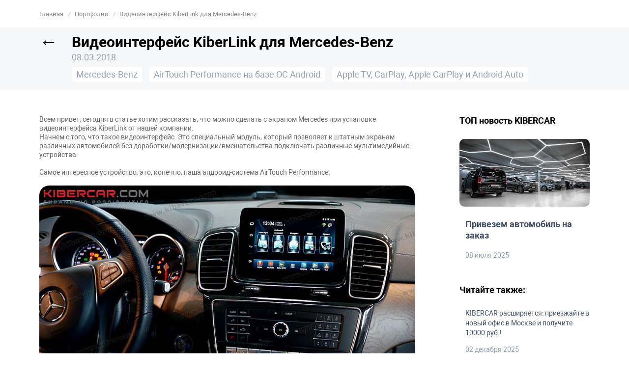

--- FILE ---
content_type: text/html; charset=UTF-8
request_url: https://www.kibercar.com/portfolio/videointerfeys-kiberlink-dlya-mercedes/
body_size: 17845
content:
<!DOCTYPE html>
<html lang="ru-RU">

<head>
    <title>Видеоинтерфейс KiberLink для Mercedes-Benz — вывод навигации</title>

    <meta name="google-site-verification" content="iVjbJ6fAnB8q1B9wwWH9o6JfnRqGQ8h7DRbe1YoXvUM" />
    <meta name="yandex-verification" content="74e8aa2136352849" />

    <meta charset="UTF-8">
    <meta http-equiv="X-UA-Compatible" content="IE=edge">
    <meta name="viewport" content="width=device-width, initial-scale=1.0">
    <meta name="description" content="Mercedes‑Benz: видеоинтерфейс KiberLink — подключение AirTouch Performance, Apple TV, камер и источников HDMI/LVDS к штатному экрану. Больше функций без замены ГУ." />
<script type="text/javascript" data-skip-moving="true">(function(w, d) {var v = w.frameCacheVars = {'CACHE_MODE':'HTMLCACHE','storageBlocks':[],'dynamicBlocks':{'cxqUFT':'d41d8cd98f00','co3YRH':'0b9c17f2bfa0','yiIUUN':'ed1203ded13d','JAeBhx':'d41d8cd98f00','footer_kbc_cookie_wrap':'d41d8cd98f00','footer_whatsapp':'d41d8cd98f00','footer_scripts':'d41d8cd98f00'},'AUTO_UPDATE':true,'AUTO_UPDATE_TTL':'120','version':'2'};var inv = false;if (v.AUTO_UPDATE === false){if (v.AUTO_UPDATE_TTL && v.AUTO_UPDATE_TTL > 0){var lm = Date.parse(d.lastModified);if (!isNaN(lm)){var td = new Date().getTime();if ((lm + v.AUTO_UPDATE_TTL * 1000) >= td){w.frameRequestStart = false;w.preventAutoUpdate = true;return;}inv = true;}}else{w.frameRequestStart = false;w.preventAutoUpdate = true;return;}}var r = w.XMLHttpRequest ? new XMLHttpRequest() : (w.ActiveXObject ? new w.ActiveXObject("Microsoft.XMLHTTP") : null);if (!r) { return; }w.frameRequestStart = true;var m = v.CACHE_MODE; var l = w.location; var x = new Date().getTime();var q = "?bxrand=" + x + (l.search.length > 0 ? "&" + l.search.substring(1) : "");var u = l.protocol + "//" + l.host + l.pathname + q;r.open("GET", u, true);r.setRequestHeader("BX-ACTION-TYPE", "get_dynamic");r.setRequestHeader("X-Bitrix-Composite", "get_dynamic");r.setRequestHeader("BX-CACHE-MODE", m);r.setRequestHeader("BX-CACHE-BLOCKS", v.dynamicBlocks ? JSON.stringify(v.dynamicBlocks) : "");if (inv){r.setRequestHeader("BX-INVALIDATE-CACHE", "Y");}try { r.setRequestHeader("BX-REF", d.referrer || "");} catch(e) {}if (m === "APPCACHE"){r.setRequestHeader("BX-APPCACHE-PARAMS", JSON.stringify(v.PARAMS));r.setRequestHeader("BX-APPCACHE-URL", v.PAGE_URL ? v.PAGE_URL : "");}r.onreadystatechange = function() {if (r.readyState != 4) { return; }var a = r.getResponseHeader("BX-RAND");var b = w.BX && w.BX.frameCache ? w.BX.frameCache : false;if (a != x || !((r.status >= 200 && r.status < 300) || r.status === 304 || r.status === 1223 || r.status === 0)){var f = {error:true, reason:a!=x?"bad_rand":"bad_status", url:u, xhr:r, status:r.status};if (w.BX && w.BX.ready && b){BX.ready(function() {setTimeout(function(){BX.onCustomEvent("onFrameDataRequestFail", [f]);}, 0);});}w.frameRequestFail = f;return;}if (b){b.onFrameDataReceived(r.responseText);if (!w.frameUpdateInvoked){b.update(false);}w.frameUpdateInvoked = true;}else{w.frameDataString = r.responseText;}};r.send();var p = w.performance;if (p && p.addEventListener && p.getEntries && p.setResourceTimingBufferSize){var e = 'resourcetimingbufferfull';var h = function() {if (w.BX && w.BX.frameCache && w.BX.frameCache.frameDataInserted){p.removeEventListener(e, h);}else {p.setResourceTimingBufferSize(p.getEntries().length + 50);}};p.addEventListener(e, h);}})(window, document);</script>
<script type="text/javascript" data-skip-moving="true">(function(w, d, n) {var cl = "bx-core";var ht = d.documentElement;var htc = ht ? ht.className : undefined;if (htc === undefined || htc.indexOf(cl) !== -1){return;}var ua = n.userAgent;if (/(iPad;)|(iPhone;)/i.test(ua)){cl += " bx-ios";}else if (/Windows/i.test(ua)){cl += ' bx-win';}else if (/Macintosh/i.test(ua)){cl += " bx-mac";}else if (/Linux/i.test(ua) && !/Android/i.test(ua)){cl += " bx-linux";}else if (/Android/i.test(ua)){cl += " bx-android";}cl += (/(ipad|iphone|android|mobile|touch)/i.test(ua) ? " bx-touch" : " bx-no-touch");cl += w.devicePixelRatio && w.devicePixelRatio >= 2? " bx-retina": " bx-no-retina";var ieVersion = -1;if (/AppleWebKit/.test(ua)){cl += " bx-chrome";}else if (/Opera/.test(ua)){cl += " bx-opera";}else if (/Firefox/.test(ua)){cl += " bx-firefox";}ht.className = htc ? htc + " " + cl : cl;})(window, document, navigator);</script>


<link href="/bitrix/cache/css/s1/kibercar/page_3d876eb6572d1bc8c66ef6da755df024/page_3d876eb6572d1bc8c66ef6da755df024_v1.css?17667395903524" type="text/css"  rel="stylesheet" />
<link href="/bitrix/cache/css/s1/kibercar/default_544d68f37148f10ebf9d684ccb9b7248/default_544d68f37148f10ebf9d684ccb9b7248_v1.css?17667383973149" type="text/css"  rel="stylesheet" />
<link href="/bitrix/cache/css/s1/kibercar/template_dce82195eb119fc42b6386210bb6e91b/template_dce82195eb119fc42b6386210bb6e91b_v1.css?1766738397550080" type="text/css"  data-template-style="true" rel="stylesheet" />







<link href="https://www.kibercar.com/portfolio/videointerfeys-kiberlink-dlya-mercedes/" rel="canonical" />



<meta name="og:description" content="Mercedes‑Benz: видеоинтерфейс KiberLink — подключение AirTouch Performance, Apple TV, камер и источников HDMI/LVDS к штатному экрану. Больше функций без замены ГУ." />
<meta property="og:image" content="https://www.kibercar.com/upload/iblock/47f/47f67b5783aae3d660b861a970fdef29.jpg">    <meta name="og:title" content="Видеоинтерфейс KiberLink для Mercedes-Benz — вывод навигации | KIBERCAR">
    <link rel="shortcut icon" href="/favicon.ico" type="image/x-icon">
</head>

<body>

    
            <script data-skip-moving=true>
            (function(w, d, s, h, id) {
                w.roistatProjectId = id;
                w.roistatHost = h;
                var p = d.location.protocol == "https:" ? "https://" : "http://";
                var u = /^.*roistat_visit=[^;]+(.*)?$/.test(d.cookie) ? "/dist/module.js" : "/api/site/1.0/" + id + "/init?referrer=" + encodeURIComponent(d.location.href);
                var js = d.createElement(s);
                js.charset = "UTF-8";
                js.async = 1;
                js.src = p + h + u;
                var js2 = d.getElementsByTagName(s)[0];
                js2.parentNode.insertBefore(js, js2);
            })(window, document, 'script', 'cloud.roistat.com', 'd362c5f70136c03a9e49f3d6e45b1683');

            window.onRoistatAllModulesLoaded = function() {
                window.roistat.leadHunter.onAfterSubmit = function(leadData) {
                    gtag('event', 'conversion', {
                        'send_to': 'AW-702903509/wwUdCJSSloYDENXplc8C'
                    });
                    gtag('event', 'roistatLeadHunter', {
                        'event_category': 'roistat',
                        'event_label': 'LeadHunter'
                    });
                }
            };
        </script>
    
            <!-- Google Tag Manager (noscript) -->
        <noscript><iframe src="https://www.googletagmanager.com/ns.html?id=GTM-TT87DK6" height="0" width="0" style="display:none;visibility:hidden"></iframe></noscript>
        <!-- End Google Tag Manager (noscript) -->
    
    <div class="wrapper" id="kbc-wrapper">
        <header class="kbc__header" id="kbc__header">
            <div class="container">
                <div id="bxdynamic_cxqUFT_start" style="display:none"></div><div id="bxdynamic_cxqUFT_end" style="display:none"></div>
                
                    <ul class="kbc-breadcrumb" itemscope itemtype="https://schema.org/BreadcrumbList">
				<li class="kbc-breadcrumb-item" itemprop="itemListElement" itemscope itemtype="https://schema.org/ListItem">
					
					<a href="/" title="Главная"  itemprop="item">
						<span itemprop="name">Главная</span>
						<meta itemprop="position" content="0">
					</a>
				</li>
			
				<li class="kbc-breadcrumb-item" itemprop="itemListElement" itemscope itemtype="https://schema.org/ListItem">
					<i>/</i>
					<a href="/portfolio/" title="Портфолио"  itemprop="item">
						<span itemprop="name">Портфолио</span>
						<meta itemprop="position" content="1">
					</a>
				</li>
			
				<li class="kbc-breadcrumb-item" itemprop="itemListElement" itemscope itemtype="https://schema.org/ListItem">
				<i>/</i>
					<p title="Видеоинтерфейс KiberLink для Mercedes-Benz" itemprop="item">
						<span itemprop="name">Видеоинтерфейс KiberLink для Mercedes-Benz</span>
						<meta itemprop="position" content="2">
					</p>
				</li>
			</ul>
                            </div>
        </header>


        
<div class="page__header work__header">
    <div class="container">
                <h1 class="page__title">
            <div id="bxdynamic_co3YRH_start" style="display:none"></div>            <a href="/portfolio/" class="page__title_back_link">←</a>
            <div id="bxdynamic_co3YRH_end" style="display:none"></div>                            Видеоинтерфейс KiberLink для Mercedes-Benz                    </h1>

        <div class="page__mate">
            <div class="page__mate-data">08.03.2018</div>
            <div class="page__mate-tags">
                                                    <a href="/portfolio/filter/brand-20905/">Mercedes-Benz</a>
                
                                    <a href="/portfolio/filter/service-35750/">AirTouch Performance на базе ОС Android</a>
                                    <a href="/portfolio/filter/service-35855/">Apple TV, CarPlay, Apple CarPlay и Android Auto</a>
                            </div>
        </div>

    </div>
</div>

<div class="container">
    <div class="row">
        <div class="col-lg-11 col-16">
            <div class="work-text">
                Всем привет, сегодня в статье хотим рассказать, что можно сделать с экраном Mercedes при установке видеоинтерфейса KiberLink от нашей компании.<br>
 Начнем с того, что такое видеоинтерфейс. Это специальный модуль, который позволяет к штатным экранам различных автомобилей без доработки/модернизации/вмешательства подключать различные мультимедийные устройства.<br>
 <br>
 Самое интересное устройство, это, конечно, наша андроид-система AirTouch Performance. <br>
 <br>
 <img width="960" src="https://a.d-cd.net/872602ds-960.jpg" height="641"><br>
 AirTouch Performance - мультимедийно-развлекательная система на платформе ОС Андроид с передовыми техническими характеристиками, а именно: восьмиядерный процессор и 2 Gb оперативной памяти.<br>
 Но, как известно, само "железо" бесполезно, если не знать как им пользоваться.<br>
 <br>
 После установки системы владелец автомобиля получает вот такие интересные функции, смотрим ниже. <br>
 <br>
 <img width="960" src="https://a.d-cd.net/5b2602ds-960.jpg" height="641"><br>
 Яндекс.Навигатор с голосовым управлением, парковочными местами и постоянно актуальными картами. <br>
 <br>
 <img width="960" src="https://a.d-cd.net/672602ds-960.jpg" height="641"> <img width="960" src="https://a.d-cd.net/272602ds-960.jpg" height="641"><br>
 YouTube - вы не пропустите новые ролики на любимых каналах. <br>
 <br>
 <img width="960" src="https://a.d-cd.net/b72602ds-960.jpg" height="641"><br>
 Онлайн ТВ - любимые ТВ-каналы на экране вашего автомобиля. <br>
 <br>
 <img width="960" src="https://a.d-cd.net/972602ds-960.jpg" height="641"><br>
 Интернет-браузер - когда экрана мобильного телефона недостаточно для просмотра нужных страниц. <br>
 <br>
 <img width="960" src="https://a.d-cd.net/8f2602ds-960.jpg" height="641"><br>
 А также полная свобода в выборе и установке приложений.<br>
 <br>
 Ещё одна очень популярная и интересная опция - Apple TV. Мы используем оригинальную приставку от компании Apple 4-го поколения. <br>
 <br>
 <img width="960" src="https://a.d-cd.net/6f2602ds-960.jpg" height="641"><br>
 Это устройство устанавливают в свой автомобиль приверженцы "надкусанного яблока" и "ненавистники" андроида. :)<br>
 <br>
 Приставка Apple TV выполняет две функции, первая - зеркалирование смартфона владельца. <br>
 <br>
 <img width="960" src="https://a.d-cd.net/9f2602ds-960.jpg" height="641"> <img width="960" src="https://a.d-cd.net/1f2602ds-960.jpg" height="641"><br>
 Для дублирования медиаконтента и навигации. <br>
 <br>
 <img width="960" src="https://a.d-cd.net/df2602ds-960.jpg" height="641"><br>
 Вторая - при подключении приставки к интернету, вывод медиаконтента на экран автомобиля без использования телефона владельца. <br>
 <br>
 <img width="960" src="https://a.d-cd.net/e0a602ds-960.jpg" height="641"> <img width="960" src="https://a.d-cd.net/da28a2ds-960.jpg" height="641"><br>
 Apple TV для Mercedes.<br>
 <br>
 Если вы хотите получать от своего автомобиля больше удовольствия при вождении, а также иметь возможность выбирать наиболее быстрый и удобный маршрут - обращайте в нашу компанию за профессиональным дооснащением. <br>            </div>
            <div class="work-detail_btns">
                <a href="/portfolio/" class="work-detail_btn_back kbc__btn">Все работы</a>

                <a id="portfolioFormBtn" href="#" data-type="callback" class="open-form work-detail_btn_cll kbc__btn">Записаться на установку оборудования</a>
            </div>
        </div>
        <div class="offset-1 col-4 d-none d-lg-block">
    <div class="work-sidebar">
        <div class="work-sidebar_widget">
            <h4 class="widget_head">ТОП новость KIBERCAR</h4>
                            <a class="widget_top-news_link" href="/news/162506/">
                    <img class="widget_news_img" src="/upload/resize_cache/iblock/9f5/emc125orku2ft9xojr6rm4v87la1wt9q/300_169_0/peregon_news.jpg" alt="">
                    <h5 class="widget_news_title">Привезем автомобиль на заказ</h5>
                </a>
                <div class="widget_news_wrap">
                    <p class="widget_news_desc"></p>
                    <p class="widget_news_date">08 июля 2025</p>
                </div>
                    </div>
        <div class="work-sidebar_widget">
            <h4 class="widget_head">Читайте также:</h4>
                            <div class="widget_news_wrap">
                    <a class="widget_news_link" href="/news/171063/">
                        <p class="widget_news_desc">KIBERCAR расширяется: приезжайте в новый офис в Москве и получите 10000 руб.!</p>
                        <p class="widget_news_date">02 декабря 2025</p>
                    </a>
                </div>
                            <div class="widget_news_wrap">
                    <a class="widget_news_link" href="/news/158187/">
                        <p class="widget_news_desc">Оригинальная тормозная система на базе суппортов BREMBO для LC300</p>
                        <p class="widget_news_date">28 апреля 2025</p>
                    </a>
                </div>
                        <a href="/news/" class="kbc__btn kbc__btn_gray">Все новости</a>
        </div>
                    <div class="work-sidebar_widget">
                <h4 class="widget_head">Похожие работы:</h4>
                                    <div class="widget_news_wrap">
                        <a class="widget_news_link" href="/portfolio/tyuning-mercedes-v-class-2020-goda-paket-novykh-vozmozhnostey-dlya-komforta-voditelya-i-passazhirov/">
                            <p class="widget_news_desc">Тюнинг Mercedes-Benz V-Класс 2020 года: пакет новых возможностей для комфорта водителя и пассажиров</p>
                            <p class="widget_news_date">26 апреля 2021</p>
                        </a>
                    </div>
                                    <div class="widget_news_wrap">
                        <a class="widget_news_link" href="/portfolio/mercedes-benz-v-klass-kompleksnoe-doosnashchenie/">
                            <p class="widget_news_desc">Mercedes-Benz V-Класс: комплексное дооснащение</p>
                            <p class="widget_news_date">07 октября 2024</p>
                        </a>
                    </div>
                                    <div class="widget_news_wrap">
                        <a class="widget_news_link" href="/portfolio/ustanovka-i-demonstratsiya-krugovogo-obzora-v-mercedes-benz-gls-2019-goda/">
                            <p class="widget_news_desc">Установка и демонстрация кругового обзора в Mercedes-Benz CLS 2019 года</p>
                            <p class="widget_news_date">14 февраля 2020</p>
                        </a>
                    </div>
                            </div>
                <div class="work-sidebar_widget">
    <a href="https://detailing.kibercar.com/services/" target="_blank" rel="nofollow">
        <img class="work-sidebar_widget_banner" src="/img/work_banner-1.jpg" alt="">
    </a>
</div>    </div>
</div>    </div>
</div><div id="bxdynamic_yiIUUN_start" style="display:none"></div>
<div class="dialogs" id="form-through-dialog">
    <div class="close-bg"></div>
    <div class="vertical-align-table">
        <div class="vertical-align-row">
            <div class="vertical-align">
                <div class="popup form-change-city-popup">
                    <div class="form-box">
                        <div class="close"></div>
                        <div class="h">
                            <span class="form-change-close">←</span>
                            <div>Выберите город</div>
                        </div>
                        <div class="form-change__wrap">
                            <div class="container">
                                <div class="city_submenu_head">
                                    <div class="city_submenu_head_cities">
                                                                                    <div data-id="form-through-country-1693" class="city_submenu_head_item city_submenu_head_item_active"> Россия</div>
                                                                            </div>
                                </div>
                                <div>
                                                                            <div id="form-through-country-1693"  class="city_submenu_contain city_submenu_contain_active">
                                            <ul class="city_submenu_contain_list">
                                                                                                    <li class="city_submenu_contain_item">
                                                        <input type="radio" id="form-through-38201" value="Москва" name="form-through-city" data-id="38201" checked>
                                                        <label for="form-through-38201">
                                                            г. Москва                                                            <span></span>
                                                        </label>
                                                    </li>
                                                                                                    <li class="city_submenu_contain_item">
                                                        <input type="radio" id="form-through-38202" value="Санкт-Петербург" name="form-through-city" data-id="38202" >
                                                        <label for="form-through-38202">
                                                            г. Санкт-Петербург                                                            <span></span>
                                                        </label>
                                                    </li>
                                                                                                    <li class="city_submenu_contain_item">
                                                        <input type="radio" id="form-through-43293" value="Краснодар" name="form-through-city" data-id="43293" >
                                                        <label for="form-through-43293">
                                                            г. Краснодар                                                            <span></span>
                                                        </label>
                                                    </li>
                                                                                                    <li class="city_submenu_contain_item">
                                                        <input type="radio" id="form-through-38219" value="Казань" name="form-through-city" data-id="38219" >
                                                        <label for="form-through-38219">
                                                            г. Казань                                                            <span></span>
                                                        </label>
                                                    </li>
                                                                                                    <li class="city_submenu_contain_item">
                                                        <input type="radio" id="form-through-108855" value="Воронеж" name="form-through-city" data-id="108855" >
                                                        <label for="form-through-108855">
                                                            г. Воронеж                                                            <span></span>
                                                        </label>
                                                    </li>
                                                                                                    <li class="city_submenu_contain_item">
                                                        <input type="radio" id="form-through-139453" value="Ростов-на-Дону" name="form-through-city" data-id="139453" >
                                                        <label for="form-through-139453">
                                                            г. Ростов-на-Дону                                                            <span></span>
                                                        </label>
                                                    </li>
                                                                                            </ul>
                                        </div>
                                                                    </div>
                            </div>
                        </div>
                    </div>
                </div>
            </div>
        </div>
    </div>
</div>

<div id="bxdynamic_yiIUUN_end" style="display:none"></div>


    
    <footer class="kbc__footer__new">
        <div class="footer__main">
            <div class="container">
                <div class="footer__block1">
                    <div class="footer__logo">
                        <div class="kbc__logo_footer">
    <a href="/">
        <img src="/local/templates/kibercar/img/logo/kibercar.png" alt="logo">
    </a>
</div>                    </div>
                    <div class="footer__reward">
                        <img src="/img/foot-img.png" alt="">
                        <div class="footer__rewardtext">Победитель международного конкурса "Лучшие товары и Услуги" ГЕММА</div>
                    </div>
                    <div class="footer__search">
                        <div class="kbc__footer_search">
    <form action="/search/index.php">
        <input type="text" name="q" placeholder="Поиск">
        <input type="submit" value="Поиск" />
    </form>
</div>                    </div>
                </div>

                <div class="footer__block2">
                    <div class="foorter__menu">
                        
    <div class="kbc__footer_menu_wrap">
        <ul class="kbc__footer_menu_new">
                            <li><a href="/news/">Новости</a></li>
                                            <li><a href="/company/aktsii/">Акции</a></li>
                                            <li><a href="/reviews/">Отзывы</a></li>
                                            <li><a href="/oborudovanie/">Товары</a></li>
                                            <li><a href="/docs/">Документация и инструкции</a></li>
                                            <li><a href="/garanty/">Гарантия</a></li>
                                            <li><a href="/company/carrier/">Вакансии</a></li>
                                    <li><a href="https://fran.kibercar.com/" target="_blank" rel="nofollow">Франшиза</a></li>
                                            <li><a href="/kontakty/">Контакты</a></li>
                                            <li><a href="/privacy_policy.php">Политика о конфиденциальности</a></li>
                                            <li><a href="/payment_information.php">Платежная информация</a></li>
                                            <li><a href="/user_agreement.php">Пользовательское соглашение</a></li>
                                            <li><a href="/oferta.php">Договор-оферта</a></li>
                                            <li><a href="/sitemap/">Карта сайта</a></li>
                            
            <li><a class="open-form" data-type="getPrice" href="#">Оптовые продажи</a></li>
        </ul>
    </div>
                    </div>

                    <div id="bxdynamic_JAeBhx_start" style="display:none"></div><div id="bxdynamic_JAeBhx_end" style="display:none"></div>
                    <div class="footer__btns">
                        <span id="footerFormBtn" class="kbc__footer_callback open-form" data-type="callback">Заказать обратный звонок</span>
                        <div class="footer__social">
                            <a href="https://vk.com/kibercar" target="_blank" rel="nofollow" class="footer__vk"></a>
                            <a href="https://www.instagram.com/kibercar.ru" target="_blank" rel="nofollow" class="footer__inst"></a>
                            <a href="https://youtube.com/@kibercar_tv" target="_blank" rel="nofollow" class="footer__youtube"></a>
                            <a href="https://rutube.ru/channel/41570006/" target="_blank" rel="nofollow" class="footer__rutube"></a>
                            <a href="https://www.tiktok.com/@pasha_kibercar" target="_blank" rel="nofollow" class="footer__tiktok"></a>
                            <a href="https://t.me/kibercar" target="_blank" rel="nofollow" class="footer__tg"></a>
                        </div>
                    </div>
                </div>
            </div>
        </div>
        <div class="footer__copyright">
            <div class="container">
                <div class="footer__copyright_info footer__copyright_info--mts">
                    Компания <span>KIBERCAR</span> является официальным партнером компании <span>МТС</span> по направлению connected cars. С партнерским тарифом <span>«АвтоМультимедиа»</span> от МТС и KIBERCAR вы можете ознакомиться <a href="/avto-multimedia/" target="_blank" style="text-decoration: underline">здесь</a>.
                </div>
                <div class="footer__copyright_info">
                    Наши установочные центры находятся в городах Москва, Санкт Петербург, Краснодар, Казань, Воронеж, Ростов-на-Дону.<br>Обращаем ваше внимание на то, что вся информация носит исключительно информационный характер и ни при каких условиях не является публичной офертой, определяемой положениями Статьи 437 (2) Гражданского кодекса РФ. Технические характеристики, программное обеспечение, конструктивные особенности, комплектация могут быть изменены в целях усовершенствования продуктов без предварительного уведомления.

                    <div class="footer__contact" itemscope="" itemtype="http://schema.org/Organization">
                        <span itemprop="name">KIBERCAR</span>
                        Контакты:
                        <div itemprop="address" itemscope="" itemtype="http://schema.org/PostalAddress">
                            Адрес:
                            <span itemprop="streetAddress">Маломосковская улица 22, стр.11</span>
                            <span itemprop="postalCode">129626</span>
                            <span itemprop="addressLocality">Москва</span>,
                        </div>
                        Телефон:<span itemprop="telephone">+7 (499) 444-08-29</span>,
                        Электронная почта: <span itemprop="email">support@kibercar.ru</span>
                    </div>
                </div>
            </div>
        </div>
    </footer>

    <span id="openAutoForm" style="display:none" class="open-form" data-type="auto"></span>
    <span id="openGetLeadForm" style="display:none" class="open-form" data-type="getlead"></span>

    <div class="dialogs">
        <div class="close-bg"></div>
        <div class="vertical-align-table">
            <div class="vertical-align-row">
                <div class="vertical-align">
                    <div class="popup callback-popup">
                        <div class="form-box">
                            <div class="close"></div>
                            <div class="h">Оставьте свои контакты – и наш консультант <br>свяжется с вами в течение 15 минут!</div>
                            
<div id="call-phone-wrap">

</div>

                        </div>
                    </div>
                    <div class="popup getlead-popup">
                        <div class="form-box">
                            <div class="close"></div>
                            
<div class="getlead__wrap">

    <span class="getlead__h1">У Вас остались вопросы? Мы можем ответить на них</span>
    <p class="getlead__p">Мы свяжемся с вами и ответим на любые возникшие вопросы!</p>

    <form action="#" class="video-form">
        <div class="video-form__field">
            <input type="tel" class="video-form__input" placeholder="+7 XXX-XXX-XX-XX" name="phone" autocomplete="off" data-required="true" />
        </div>

        <div class="video-form__info" style="margin-top:30px;">
            <div class="form__check form__field">
                <input type="checkbox" id="checkM4" data-required="true" name="checkM4" checked>
                <label for="checkM4">Я ознакомлен с <a target="_blank" href="/privacy_policy.php">политикой конфиденциальности</a> и согласен с правилами оказания услуг и обработкой персональных данных</label>
            </div>
        </div>

        <div class="video-form__field">
            <input type="hidden" name="sessid" id="sessid" value="" />            <label>&nbsp;</label>
            <button class="page_form__btn" type="submit">ЗАКАЗАТЬ ЗВОНОК</button>
        </div>


    </form>
</div>


                        </div>
                    </div>
                    <div class="popup orderProduct-popup">
                        <div class="form-box">
                            <div class="close"></div>
                            <div class="h">Пожалуйста, оставьте контактные данные,<br>мы свяжемся с вами!</div>
                            
<form method="POST" name="_form" class="order-form kibercar-form">
    <input type="hidden" name="sessid" id="sessid_1" value="" />    <input name="event" type="hidden" value="call_phone">

    <input type="text" name="user_name" placeholder="Ваше имя" class="inp-1" value="" size="48" data-required="true" />
    <input type="tel" name="phone" placeholder="Телефон" class="phone-inp inp-2" value="" data-required="true" />

    <input class="city-input-hd city-mask" type="text" placeholder="Город" name="city_prop" autocomplete="off">

    <textarea name="msg" id="ORDER_MESSAGE" cols="30" rows="10" class="message-mask" placeholder="Комментарий"></textarea>

    <div class="main-form-private">
        <div class="form__check form__field">
            <input type="checkbox" id="checkM1" data-required="true" name="checkM1" checked>
            <label for="checkM1">Я ознакомлен с <a target="_blank" href="/privacy_policy.php">политикой конфиденциальности</a> и согласен с правилами оказания услуг и обработкой персональных данных</label>
        </div>
    </div>

    <input type="submit" name="submit" value="Оформить заказ" />

</form>                        </div>
                    </div>
                    <div class="popup complaint-popup">
                        <div class="form-box">
                            <div class="close"></div>
                            
<div class="complaint__wrap">
    <h4 class="complaint__title">Оставить жалобу</h4>

    <p class="complaint__description">В случае возникновения претензий, связанных с качеством выполненных работ, вы можете обратиться напрямую руководителю клиентской службы</p>

    <div class="complaint__supervisor">
        <div class="complaint-supervisor__img">
            <img src="/img/supervisor.jpg" alt="">
        </div>
        <div class="complaint-supervisor__text">
            <span class="complaint-supervisor__name">Дмитрий Шеин</span>
            <span class="complaint-supervisor__position">Руководитель клиентской службы</span>
            <a href="tel:+79296635466" class="complaint-supervisor__phone complaint-supervisor__link">Позвонить: +7 929 663 54-66</a>
            <a href="mailto:shein@kibercar.ru" class="complaint-supervisor__email complaint-supervisor__link">email: shein@kibercar.ru</a>
        </div>
    </div>

    <form action="#" class="complaint__form" enctype="multipart/form-data">
        <h4 class="complaint-form__title">Связаться с руководством</h4>
        <p class="complaint-form__desc">Также вы можете оставить претензию нашему руководителю, заполнив форму ниже.</p>

        <div class="complaint-form__filed">
            <input data-required="true" name="fio" type="text" class="complaint-form__control" placeholder="Ваши Фамилия Имя и Отчество">
        </div>

        <div class="complaint-form__filed complaint-form__filed-2">
            <input data-required="true" type="tel" name="phone" placeholder="Телефон" value="" class="complaint-form__control" />
        </div>

        <div class="complaint-form__filed complaint-form__filed-2">
            <input name="email" type="email" class="complaint-form__control" placeholder="Ваш email">
        </div>

        <div class="complaint-form__filed">
            <textarea data-required="true" name="msg" placeholder="Сообщение" id="" cols="30" rows="5" class="complaint-form__control"></textarea>
        </div>

        <div class="complaint-form__filed complaint-form__filed-2">
            <label class="complaint-form__file">
                <input name="file" type="file" class="complaint-form__control" id="complaint-file" aria-label="File browser example">
                <span class="complaint-form__file-custom" title="Добавить фотографию"></span>
            </label>
        </div>

        <div class="complaint-form__filed">
            <div class="form__check form__field">
                <input type="checkbox" id="checkM9" data-required="true" name="checkM9" checked>
                <label for="checkM9">Я ознакомлен с <a target="_blank" href="/privacy_policy.php">политикой конфиденциальности</a> и согласен с правилами оказания услуг и обработкой персональных данных</label>
            </div>
        </div>

        <div class="complaint-form__filed complaint-form__filed-2">
            <button type="submit" class="complaint-form__submit">Отправить сообщение</button>
        </div>

    </form>

</div>                        </div>
                    </div>
                                        <div class="popup region-popup">
                        <div class="form-box">
                            <div class="close"></div>
                                                    </div>
                    </div>
                    <div class="popup getPrice-popup">
                        <div class="form-box">
                            <div class="close"></div>
                            <div class="h">Запрос на оптовые цены</div>

                            <form method="POST" class="get-price-form kibercar-form" name="_form">
    <input type="hidden" name="sessid" id="sessid_2" value="" />    <input name="event" type="hidden" value="call_phone">
    <input type="text" name="inn" placeholder="ИНН" class="inp-1" value="" size="48" data-required="true" autocomplete="off" />
    <input type="text" name="comp_name" placeholder="Название компании" class="inp-1" value="" size="48" data-required="true" autocomplete="off" />
    <input type="text" name="contact_face" placeholder="Контактное лицо" class="inp-1" value="" size="48" data-required="true" autocomplete="off" />

    <input class="city-input-hd city-mask" type="text" placeholder="Город" name="city_prop" autocomplete="off">

    <input type="tel" name="phone" placeholder="Контактный телефон" class="inp-2" value="" size="48" data-required="true" autocomplete="off" />
    <input type="text" name="contact_email" placeholder="Контактный e-mail" class="inp-3" value="" size="48" data-required="true" autocomplete="off" />

    <textarea name="contact_msg" id="" cols="30" rows="10" placeholder="Комментарий"></textarea>

    <div class="form__check form__field">
        <input type="checkbox" id="checkM10" data-required="true" name="checkM10" checked>
        <label for="checkM10">Я ознакомлен с <a target="_blank" href="/privacy_policy.php">политикой конфиденциальности</a> и согласен с правилами оказания услуг и обработкой персональных данных</label>
    </div>

    <input type="submit" name="submit" value="Отправить запрос" />


</form>                        </div>
                    </div>

                    <div class="popup auto-popup">
                        <div class="form-box">
                            <div class="close"></div>
                            
<div class="autopopup__wrap">
    <h4 class="autopopup__title">Помогите нам более подробно вас проконсультировать</h4>

    <ul id="autopopup-accordion" class="autopopup__accordion">
        <li class="autopopup__open" id="autopopup-brand">
            <div class="autopopup__link">
                <span class="autopopup__link-desc">Выберите марку вашего авто </span>
                <span class="autopopup__link-title">
                    Выберите марку вашего авто
                </span>
                <i class="fa fa-chevron-right"></i>
            </div>
            <ul class="autopopup__submenu" style="overflow: hidden; display: grid;">
                                    <li>
                        <span data-value="116949" data-model-empty="855814" data-amo="855812" data-name="Aion">
                            Aion                        </span>
                    </li>
                                    <li>
                        <span data-value="125596" data-model-empty="856601" data-amo="856599" data-name="Aito">
                            Aito                        </span>
                    </li>
                                    <li>
                        <span data-value="22144" data-model-empty="856121" data-amo="856115" data-name="Aston Martin">
                            Aston Martin                        </span>
                    </li>
                                    <li>
                        <span data-value="22145" data-model-empty="853204" data-amo="853756" data-name="Audi">
                            Audi                        </span>
                    </li>
                                    <li>
                        <span data-value="125599" data-model-empty="856609" data-amo="856607" data-name="Avatr">
                            Avatr                        </span>
                    </li>
                                    <li>
                        <span data-value="123264" data-model-empty="856513" data-amo="856511" data-name="BAIC">
                            BAIC                        </span>
                    </li>
                                    <li>
                        <span data-value="22134" data-model-empty="853214" data-amo="853754" data-name="Bentley">
                            Bentley                        </span>
                    </li>
                                    <li>
                        <span data-value="22146" data-model-empty="853246" data-amo="853752" data-name="BMW">
                            BMW                        </span>
                    </li>
                                    <li>
                        <span data-value="125601" data-model-empty="856615" data-amo="856613" data-name="BYD">
                            BYD                        </span>
                    </li>
                                    <li>
                        <span data-value="22133" data-model-empty="853260" data-amo="853750" data-name="Cadillac">
                            Cadillac                        </span>
                    </li>
                                    <li>
                        <span data-value="88670" data-model-empty="853264" data-amo="853748" data-name="Changan">
                            Changan                        </span>
                    </li>
                                    <li>
                        <span data-value="44905" data-model-empty="853278" data-amo="853746" data-name="Chery">
                            Chery                        </span>
                    </li>
                                    <li>
                        <span data-value="22137" data-model-empty="853284" data-amo="853744" data-name="Chevrolet">
                            Chevrolet                        </span>
                    </li>
                                    <li>
                        <span data-value="22149" data-model-empty="853288" data-amo="853742" data-name="Dodge">
                            Dodge                        </span>
                    </li>
                                    <li>
                        <span data-value="44904" data-model-empty="853296" data-amo="853740" data-name="EXEED">
                            EXEED                        </span>
                    </li>
                                    <li>
                        <span data-value="123504" data-model-empty="856529" data-amo="856527" data-name="FAW">
                            FAW                        </span>
                    </li>
                                    <li>
                        <span data-value="22150" data-model-empty="853306" data-amo="853738" data-name="Ford">
                            Ford                        </span>
                    </li>
                                    <li>
                        <span data-value="114069" data-model-empty="855746" data-amo="855744" data-name="GAC">
                            GAC                        </span>
                    </li>
                                    <li>
                        <span data-value="44903" data-model-empty="853316" data-amo="853714" data-name="Geely">
                            Geely                        </span>
                    </li>
                                    <li>
                        <span data-value="37711" data-model-empty="853328" data-amo="853712" data-name="Genesis">
                            Genesis                        </span>
                    </li>
                                    <li>
                        <span data-value="173202" data-model-empty="860589" data-amo="860593" data-name="GMC">
                            GMC                        </span>
                    </li>
                                    <li>
                        <span data-value="44902" data-model-empty="853340" data-amo="853710" data-name="Haval">
                            Haval                        </span>
                    </li>
                                    <li>
                        <span data-value="125605" data-model-empty="856625" data-amo="856623" data-name="HiPhi">
                            HiPhi                        </span>
                    </li>
                                    <li>
                        <span data-value="22151" data-model-empty="858965" data-amo="858963" data-name="Honda">
                            Honda                        </span>
                    </li>
                                    <li>
                        <span data-value="110007" data-model-empty="854430" data-amo="854428" data-name="Hongqi">
                            Hongqi                        </span>
                    </li>
                                    <li>
                        <span data-value="22125" data-model-empty="853350" data-amo="853708" data-name="Hyundai">
                            Hyundai                        </span>
                    </li>
                                    <li>
                        <span data-value="22154" data-model-empty="853376" data-amo="853706" data-name="Infiniti">
                            Infiniti                        </span>
                    </li>
                                    <li>
                        <span data-value="114066" data-model-empty="855794" data-amo="855792" data-name="JAC">
                            JAC                        </span>
                    </li>
                                    <li>
                        <span data-value="114008" data-model-empty="855802" data-amo="855800" data-name="Jaecoo">
                            Jaecoo                        </span>
                    </li>
                                    <li>
                        <span data-value="22155" data-model-empty="853392" data-amo="853704" data-name="Jaguar">
                            Jaguar                        </span>
                    </li>
                                    <li>
                        <span data-value="22156" data-model-empty="853402" data-amo="853702" data-name="Jeep">
                            Jeep                        </span>
                    </li>
                                    <li>
                        <span data-value="114070" data-model-empty="854860" data-amo="854858" data-name="Jetour">
                            Jetour                        </span>
                    </li>
                                    <li>
                        <span data-value="136678" data-model-empty="856911" data-amo="856903" data-name="Kaiyi">
                            Kaiyi                        </span>
                    </li>
                                    <li>
                        <span data-value="22122" data-model-empty="853414" data-amo="853700" data-name="Kia">
                            Kia                        </span>
                    </li>
                                    <li>
                        <span data-value="29872" data-model-empty="855953" data-amo="855951" data-name="Lamborghini">
                            Lamborghini                        </span>
                    </li>
                                    <li>
                        <span data-value="22157" data-model-empty="853432" data-amo="853698" data-name="Land Rover">
                            Land Rover                        </span>
                    </li>
                                    <li>
                        <span data-value="20906" data-model-empty="853452" data-amo="853696" data-name="Lexus">
                            Lexus                        </span>
                    </li>
                                    <li>
                        <span data-value="113004" data-model-empty="854756" data-amo="854754" data-name="LiXiang">
                            LiXiang                        </span>
                    </li>
                                    <li>
                        <span data-value="123262" data-model-empty="856519" data-amo="856517" data-name="Lotus">
                            Lotus                        </span>
                    </li>
                                    <li>
                        <span data-value="123958" data-model-empty="856543" data-amo="856541" data-name="Lynk & Co">
                            Lynk & Co                        </span>
                    </li>
                                    <li>
                        <span data-value="128407" data-model-empty="856695" data-amo="856693" data-name="M-Hero">
                            M-Hero                        </span>
                    </li>
                                    <li>
                        <span data-value="22119" data-model-empty="856125" data-amo="856117" data-name="Maserati">
                            Maserati                        </span>
                    </li>
                                    <li>
                        <span data-value="22160" data-model-empty="853526" data-amo="853692" data-name="Mazda">
                            Mazda                        </span>
                    </li>
                                    <li>
                        <span data-value="20905" data-model-empty="853510" data-amo="853694" data-name="Mercedes-Benz">
                            Mercedes-Benz                        </span>
                    </li>
                                    <li>
                        <span data-value="22159" data-model-empty="853536" data-amo="853690" data-name="MINI">
                            MINI                        </span>
                    </li>
                                    <li>
                        <span data-value="22162" data-model-empty="853544" data-amo="853688" data-name="Mitsubishi">
                            Mitsubishi                        </span>
                    </li>
                                    <li>
                        <span data-value="22163" data-model-empty="857869" data-amo="857867" data-name="Nissan">
                            Nissan                        </span>
                    </li>
                                    <li>
                        <span data-value="98163" data-model-empty="853814" data-amo="853810" data-name="OMODA">
                            OMODA                        </span>
                    </li>
                                    <li>
                        <span data-value="128408" data-model-empty="856699" data-amo="856697" data-name="Polar Stone">
                            Polar Stone                        </span>
                    </li>
                                    <li>
                        <span data-value="22166" data-model-empty="853560" data-amo="853686" data-name="Porsche">
                            Porsche                        </span>
                    </li>
                                    <li>
                        <span data-value="22121" data-model-empty="856103" data-amo="856095" data-name="Rolls-Royce">
                            Rolls-Royce                        </span>
                    </li>
                                    <li>
                        <span data-value="24413" data-model-empty="853574" data-amo="853684" data-name="Skoda">
                            Skoda                        </span>
                    </li>
                                    <li>
                        <span data-value="110005" data-model-empty="854424" data-amo="854420" data-name="Skywell">
                            Skywell                        </span>
                    </li>
                                    <li>
                        <span data-value="105655" data-model-empty="853886" data-amo="853884" data-name="Tank">
                            Tank                        </span>
                    </li>
                                    <li>
                        <span data-value="73067" data-model-empty="853584" data-amo="853682" data-name="Tesla">
                            Tesla                        </span>
                    </li>
                                    <li>
                        <span data-value="22129" data-model-empty="853608" data-amo="853680" data-name="Toyota">
                            Toyota                        </span>
                    </li>
                                    <li>
                        <span data-value="22126" data-model-empty="853632" data-amo="853678" data-name="Volkswagen">
                            Volkswagen                        </span>
                    </li>
                                    <li>
                        <span data-value="22170" data-model-empty="853652" data-amo="853676" data-name="Volvo">
                            Volvo                        </span>
                    </li>
                                    <li>
                        <span data-value="105110" data-model-empty="853894" data-amo="853892" data-name="Voyah">
                            Voyah                        </span>
                    </li>
                                    <li>
                        <span data-value="113365" data-model-empty="854788" data-amo="854786" data-name="Zeekr">
                            Zeekr                        </span>
                    </li>
                                    <li>
                        <span data-value="111074" data-model-empty="856467" data-amo="856465" data-name="Москвич">
                            Москвич                        </span>
                    </li>
                            </ul>
        </li>
        <li id="autopopup-model">
            <div class="autopopup__link autopopup__link-disabled">
                <span class="autopopup__link-desc">Модель </span>
                <span class="autopopup__link-title">
                    Модель
                </span>
                <i class="fa fa-chevron-right"></i>
            </div>
        </li>
        <li id="autopopup-year">
            <div class="autopopup__link autopopup__link-disabled">Год выпуска<i class="fa fa-chevron-right"></i></div>
            <ul class="autopopup__submenu" style="display: none;">
                                    <li>
                        <span data-value="2026">
                            2026                        </span>
                    </li>
                                    <li>
                        <span data-value="2025">
                            2025                        </span>
                    </li>
                                    <li>
                        <span data-value="2024">
                            2024                        </span>
                    </li>
                                    <li>
                        <span data-value="2023">
                            2023                        </span>
                    </li>
                                    <li>
                        <span data-value="2022">
                            2022                        </span>
                    </li>
                                    <li>
                        <span data-value="2021">
                            2021                        </span>
                    </li>
                                    <li>
                        <span data-value="2020">
                            2020                        </span>
                    </li>
                                    <li>
                        <span data-value="2019">
                            2019                        </span>
                    </li>
                                    <li>
                        <span data-value="2018">
                            2018                        </span>
                    </li>
                                    <li>
                        <span data-value="2017">
                            2017                        </span>
                    </li>
                                    <li>
                        <span data-value="2016">
                            2016                        </span>
                    </li>
                                    <li>
                        <span data-value="2015">
                            2015                        </span>
                    </li>
                                    <li>
                        <span data-value="2014">
                            2014                        </span>
                    </li>
                                    <li>
                        <span data-value="2013">
                            2013                        </span>
                    </li>
                                    <li>
                        <span data-value="2012">
                            2012                        </span>
                    </li>
                                    <li>
                        <span data-value="2011">
                            2011                        </span>
                    </li>
                                    <li>
                        <span data-value="2010">
                            2010                        </span>
                    </li>
                                    <li>
                        <span data-value="2009">
                            2009                        </span>
                    </li>
                                    <li>
                        <span data-value="2008">
                            2008                        </span>
                    </li>
                                    <li>
                        <span data-value="2007">
                            2007                        </span>
                    </li>
                                    <li>
                        <span data-value="2006">
                            2006                        </span>
                    </li>
                                    <li>
                        <span data-value="2005">
                            2005                        </span>
                    </li>
                                    <li>
                        <span data-value="2004">
                            2004                        </span>
                    </li>
                                    <li>
                        <span data-value="2003">
                            2003                        </span>
                    </li>
                                    <li>
                        <span data-value="2002">
                            2002                        </span>
                    </li>
                                    <li>
                        <span data-value="2001">
                            2001                        </span>
                    </li>
                                    <li>
                        <span data-value="2000">
                            2000                        </span>
                    </li>
                            </ul>
        </li>
    </ul>

</div>                        </div>
                    </div>


                    <div class="popup nocity-popup">
                        <div class="form-box">
                            <div class="close"></div>
                            <div class="nocity-popup__text">
                                <p>Наша компания готова оказать услуги дооснащения автомобиля вне установочных или дилерских центрах, во всех городах России и за рубежом. Для этого достаточно договориться с ответственным за вашу установку менеджером и попросить произвести выездные работы.</p>
                                <br>
                                <p>Условия:
                                <ol>
                                    <li>• Если официальный установочный центр или представительство Киберкар находится в вашем городе – выездная установка без дополнительной платы.</li>
                                    <li>• Если вы желаете произвести установку вне городов, указанных в списке контактов, то вам нужно дополнительно оплатить приезд (прилет) нашего установщика.</li>
                                </ol>
                                </p>
                            </div>

                        </div>
                    </div>
                </div>
            </div>
        </div>
        <div class="thanks-popup">
            <div class="close-bg"></div>
            <div class="form-box">
                <div class="close"></div>
                <div class="text-wrp">
                    <h2>Спасибо за заявку!</h2>
                    <p>Наш консультант свяжется с вами в течение 15 минут!</p>
                </div>
            </div>
        </div>
                    <div class="kbc_thank" id="thanks-popup">
                <div class="kbc_thank_bg"></div>
                <div class="kbc_thank_wd">
                    <div class="kbc_thank_close"></div>
                    <div class="form-box">
                        <div class="text-wrp">
                            <h2>Спасибо за заявку!</h2>
                            <p>Наш менеджер обязательно свяжется с вами в ближайшее время</p>
                        </div>
                        <div class="text-wrp_soc">Оставайтесь с KIBERCAR и ...</div>
                        <div class="text-wrp_subscribe">Подписывайтесь!</div>
                        <div class="text-wrp_soc_wrap">
                            <div class="text-wrp_youtube">
                                <a target="_blank" href="https://www.youtube.com/channel/UCaVfE1WbElaV2A8Lm7ox4gw?sub_confirmation=1" rel="nofollow" tabindex="0" class="yt-link">
                                    KIBERCAR TV
                                    <div class="yt-btn-wrap">
                                        <span class="yt-uix-button-subscription-container">
                                            <button class="yt-uix-button" type="button" onclick=";return false;" aria-busy="false" aria-live="polite" data-channel-external-id="UCaVfE1WbElaV2A8Lm7ox4gw" data-href="http://www.youtube.com/channel/UCaVfE1WbElaV2A8Lm7ox4gw?sub_confirmation=1&amp;feature=subscribe-embed-click" data-insecure="True" data-params="" data-style-type="branded" data-target="_top" data-parent-url="https://www.kibercar.com/">
                                                <span class="yt-uix-button-content">
                                                    <span class="subscribe-label" aria-label="YouTube">YouTube</span>
                                                </span>
                                            </button>
                                            <span class="yt-subscription-button-subscriber-count-branded-horizontal" role="button" tabindex="0">999+</span>
                                        </span>
                                    </div>
                                </a>
                            </div>
                                                    </div>
                    </div>
                </div>
            </div>
            </div>


    <div id="bxdynamic_footer_kbc_cookie_wrap_start" style="display:none"></div><div id="bxdynamic_footer_kbc_cookie_wrap_end" style="display:none"></div>
    
            <span id="fromBtnFly" class="open-form open-form-fly" data-type="callback" data-respons="" data-voronka="">позвоните мне</span>
    
    <div id="bxdynamic_footer_whatsapp_start" style="display:none"></div><div id="bxdynamic_footer_whatsapp_end" style="display:none"></div>    </div>
    <div id="bxdynamic_footer_scripts_start" style="display:none"></div><div id="bxdynamic_footer_scripts_end" style="display:none"></div>

    
    <script type="text/javascript">if(!window.BX)window.BX={};if(!window.BX.message)window.BX.message=function(mess){if(typeof mess==='object'){for(let i in mess) {BX.message[i]=mess[i];} return true;}};</script>
<script type="text/javascript">(window.BX||top.BX).message({'JS_CORE_LOADING':'Загрузка...','JS_CORE_NO_DATA':'- Нет данных -','JS_CORE_WINDOW_CLOSE':'Закрыть','JS_CORE_WINDOW_EXPAND':'Развернуть','JS_CORE_WINDOW_NARROW':'Свернуть в окно','JS_CORE_WINDOW_SAVE':'Сохранить','JS_CORE_WINDOW_CANCEL':'Отменить','JS_CORE_WINDOW_CONTINUE':'Продолжить','JS_CORE_H':'ч','JS_CORE_M':'м','JS_CORE_S':'с','JSADM_AI_HIDE_EXTRA':'Скрыть лишние','JSADM_AI_ALL_NOTIF':'Показать все','JSADM_AUTH_REQ':'Требуется авторизация!','JS_CORE_WINDOW_AUTH':'Войти','JS_CORE_IMAGE_FULL':'Полный размер'});</script><script type="text/javascript" src="/bitrix/js/main/core/core.min.js?1704780572221146"></script><script>BX.setJSList(['/bitrix/js/main/core/core_ajax.js','/bitrix/js/main/core/core_promise.js','/bitrix/js/main/polyfill/promise/js/promise.js','/bitrix/js/main/loadext/loadext.js','/bitrix/js/main/loadext/extension.js','/bitrix/js/main/polyfill/promise/js/promise.js','/bitrix/js/main/polyfill/find/js/find.js','/bitrix/js/main/polyfill/includes/js/includes.js','/bitrix/js/main/polyfill/matches/js/matches.js','/bitrix/js/ui/polyfill/closest/js/closest.js','/bitrix/js/main/polyfill/fill/main.polyfill.fill.js','/bitrix/js/main/polyfill/find/js/find.js','/bitrix/js/main/polyfill/matches/js/matches.js','/bitrix/js/main/polyfill/core/dist/polyfill.bundle.js','/bitrix/js/main/core/core.js','/bitrix/js/main/polyfill/intersectionobserver/js/intersectionobserver.js','/bitrix/js/main/lazyload/dist/lazyload.bundle.js','/bitrix/js/main/polyfill/core/dist/polyfill.bundle.js','/bitrix/js/main/parambag/dist/parambag.bundle.js']);
</script>
<script type="text/javascript">(window.BX||top.BX).message({'LANGUAGE_ID':'ru','FORMAT_DATE':'DD.MM.YYYY','FORMAT_DATETIME':'DD.MM.YYYY HH:MI:SS','COOKIE_PREFIX':'BITRIX_SM','SERVER_TZ_OFFSET':'10800','UTF_MODE':'Y','SITE_ID':'s1','SITE_DIR':'/'});</script><script type="text/javascript"  src="/bitrix/cache/js/s1/kibercar/kernel_main/kernel_main_v1.js?1766757049154480"></script>
<script type="text/javascript" src="/bitrix/js/ui/dexie/dist/dexie3.bundle.min.js?170478041988274"></script>
<script type="text/javascript" src="/bitrix/js/main/core/core_ls.min.js?15408052977365"></script>
<script type="text/javascript" src="/bitrix/js/main/core/core_frame_cache.min.js?170478057411307"></script>
<script type="text/javascript" src="/bitrix/js/main/jquery/jquery-1.12.4.min.js?167938079697163"></script>
<script type="text/javascript">BX.setJSList(['/bitrix/js/main/core/core_fx.js','/bitrix/js/main/session.js','/bitrix/js/main/pageobject/pageobject.js','/bitrix/js/main/core/core_window.js','/bitrix/js/main/date/main.date.js','/bitrix/js/main/core/core_date.js','/bitrix/js/main/utils.js','/local/components/kibercar/form.city.change/templates/.default/script.js','/local/templates/kibercar/lib/lite-youtube-embed/lite-yt-embed.js','/local/templates/kibercar/lib/jquery.bxslider.min.js','/local/templates/kibercar/lib/jquery.cookie.js','/local/templates/kibercar/lib/jquery.maskedinput.min.js','/local/templates/kibercar/lib/fancybox/jquery.fancybox.min.js','/local/templates/kibercar/lib/select2/select2.full.min.js','/local/templates/kibercar/lib/slick/slick.js','/local/templates/kibercar/lib/intl-tel-input/js/intlTelInput.min.js','/local/templates/kibercar/js/main.js','/local/components/kibercar/feedback/templates/orderProduct/script.js','/local/components/kibercar/complaint/templates/.default/script.js','/local/components/kibercar/feedback/templates/getPrice/script.js','/local/components/kibercar/auto/templates/.default/script.js']);</script>
<script type="text/javascript">BX.setCSSList(['/local/components/kibercar/works.detail/templates/.default/style.css','/local/components/kibercar/form.city.change/templates/.default/style.css','/local/templates/kibercar/lib/lite-youtube-embed/lite-yt-embed.css','/local/templates/kibercar/css/styles/main.css','/local/templates/kibercar/css/styles/template.css','/local/templates/kibercar/css/fonts.css','/local/templates/kibercar/css/styles/style.css','/local/templates/kibercar/lib/fancybox/jquery.fancybox.min.css','/local/templates/kibercar/lib/select2/select2.css','/local/templates/kibercar/lib/intl-tel-input/css/intlTelInput.min.css','/local/templates/kibercar/css/old-style.css','/local/templates/kibercar/css/files-services.css','/local/templates/kibercar/css/loader.css','/local/templates/kibercar/css/main.min.css','/local/components/kibercar/cities/templates/new_v2/style.css','/local/templates/kibercar/components/bitrix/breadcrumb/main/style.css','/local/templates/kibercar/components/bitrix/menu/footer-new/style.css','/local/components/kibercar/feedback2/templates/.default/style.css','/local/components/kibercar/feedback2/templates/getlead/style.css','/local/components/kibercar/feedback/templates/orderProduct/style.css','/local/components/kibercar/complaint/templates/.default/style.css','/local/components/kibercar/feedback/templates/getPrice/style.css','/local/components/kibercar/auto/templates/.default/style.css','/local/templates/kibercar/template_styles.css','/local/templates/kibercar/components/bitrix/menu/main-new/style.css']);</script>
<script type="text/javascript"  src="/bitrix/cache/js/s1/kibercar/template_c818c5870e6323699ab63f5b08f68eed/template_c818c5870e6323699ab63f5b08f68eed_v1.js?1766738397336791"></script>
<script type="text/javascript"  src="/bitrix/cache/js/s1/kibercar/page_4ddae65097c3111c915586e00f29f10d/page_4ddae65097c3111c915586e00f29f10d_v1.js?17667384134041"></script>
<script type="text/javascript">var _ba = _ba || []; _ba.push(["aid", "482ab62f320bf226580f2103c4520c7f"]); _ba.push(["host", "www.kibercar.com"]); (function() {var ba = document.createElement("script"); ba.type = "text/javascript"; ba.async = true;ba.src = (document.location.protocol == "https:" ? "https://" : "http://") + "bitrix.info/ba.js";var s = document.getElementsByTagName("script")[0];s.parentNode.insertBefore(ba, s);})();</script>


<script>
    $(function(){
        $('.popup.callback-popup').on('show', function() {

            $(this).append('<div class="kibercar-preloader"><div id="preloader"><div id="spinner"></div></div></div>');
            $('#call-phone-wrap').html("");

            let data = [];
            data['EVENT_NAME'] = 'call_phone2';
            data['SET_CITY'] = 'Y';

            data['UC'] = $(this).data('uc');
            if(data['UC']!== '' && data['UC'] !== undefined){
                data['UC'] = data['UC'].split(' ');
            }

            BX.ajax.runComponentAction('kibercar:feedback2',
                'loadForm', {
                    mode: 'class',
                    data: {data}
            })
            .then(function(response) {
                $('#call-phone-wrap').html(response.data);

                $('.popup.callback-popup').find('.kibercar-preloader').remove();
            });

        });
    });
</script>
<script>
    const cookieName = 'exitIntentShown';
    const timerKey = 'exitIntentTimer';
    const delayMs = 30000;

    const mouseEvent = e => {
        const shouldShowExitIntent = !e.toElement &&
            !e.relatedTarget &&
            e.clientY < 10;

        const exitIntentShown = getCookie(cookieName);

        if (shouldShowExitIntent && !exitIntentShown) {
            document.removeEventListener('mouseout', mouseEvent);

            $('#openGetLeadForm').click();
            $.cookie(cookieName, true, {
                expires: 10,
                path: '/'
            });
        }
    };

    const addExitIntentListener = () => {
        document.addEventListener('mouseout', mouseEvent);
    };

    const exitIntentShown = getCookie(cookieName);

    if (!exitIntentShown) {
        const storedTs = localStorage.getItem(timerKey);
        const now = Date.now();

        if (!storedTs) {
            localStorage.setItem(timerKey, now);
            setTimeout(addExitIntentListener, delayMs);
        } else {
            const elapsed = now - parseInt(storedTs, 10);

            if (elapsed >= delayMs) {
                addExitIntentListener();
            } else {
                setTimeout(addExitIntentListener, delayMs - elapsed);
            }
        }
    }

    $(function() {

        let callbackPopupIti;
        // $('.popup.callback-popup').on('show', function() {
        //    setTimeout(function () {
        $('.popup.getlead-popup').on('show', function() {
            setTimeout(function() {
                if (typeof callbackPopupIti === "undefined") {
                    $.mask.definitions['9'] = '';
                    $.mask.definitions['d'] = '[0-9]';

                    let phoneInput = $(".getlead__wrap [name='phone']");

                    phoneInput.mask("ddd ddd-dd-dd");
                    phoneInput.on('focus click', function() {
                        var number = parseFloat($(this).val(), 10);
                        if (isNaN(number)) {
                            $(this)[0].setSelectionRange(0, 0);
                        }
                    });

                    if (phoneInput[0] !== null) {
                        callbackPopupIti = window.intlTelInput(phoneInput[0], {
                            preferredCountries: getPreferredCountries(),
                            nationalMode: true,
                            autoHideDialCode: false,
                            autoPlaceholder: "aggressive",
                            separateDialCode: true,
                            placeholderNumberType: "MOBILE",
                            hiddenInput: "full_phone",
                            utilsScript: "/local/templates/kibercar/lib/intl-tel-input/js/utils.js",
                        });

                        callbackPopupIti.promise.then(function() {
                            phoneInput.mask(phoneInput.attr('placeholder').replace(/[0-9]/g, 'd'));
                        });

                        phoneInput[0].addEventListener("countrychange", function() {
                            $(this).val('');
                            $(this).mask($(this).attr('placeholder').replace(/[0-9]/g, 'd'));
                            $(this).blur();
                        });

                        phoneInput[0].addEventListener('keyup', function(event) {
                            if (getFlagTitle($(this)) == '+7') {
                                if ($(this).val().length === 0) {
                                    callbackPopupIti.setCountry('ru');
                                    $(this).val('');
                                    $(this).focus();
                                    event.preventDefault();
                                    return false;
                                }

                                if ($(this).val() === '8__ ___-__-__') {
                                    $(this).val('');
                                    $(this).mask($(this).attr('placeholder').replace(/[0-9]/g, 'd'));
                                    event.preventDefault();
                                    return false;
                                }
                            }
                        });
                    }
                }
            }, 200);
        });

        $(".getlead__wrap .video-form").submit(function(e) {

            e.preventDefault();

            let form = $(this);
            let data = {};

            form.find('.video-form__field').filter(function() {
                $(this).removeClass('video-form__field--error');
            });

            form.find('.form__check').filter(function() {
                $(this).removeClass('form__cell_error');
            });

            let faults = form.find('input, select').filter(function() {
                var val;
                if ($(this).is("select")) {
                    if ($(this).val() !== null) {
                        val = $(this).find('option:selected').text();
                    } else {
                        val = null;
                    }
                } else {
                    val = $(this).val();
                }

                if ($(this).attr('id') == 'checkM4' && !$(this).is(':checked')) {
                    $(this).closest('.form__check').addClass('form__cell_error');
                    return true;
                }

                data[$(this).attr("name")] = val;

                return $(this).data('required') && (val === "" || val === null);
            }).closest('.video-form__field').addClass("video-form__field--error");

            if (data['checkM4'] === undefined) return;

            data['url'] = window.location.href;

            data['title'] = 'Пойманный лид';
            data['tags'] = "kibercar;обратный звонок";

            data['notes'] = [
                //"Форма заполнена на странице: " + window.location.href
            ]

            if (typeof callbackPopupIti !== "undefined" &&
                callbackPopupIti.getNumber().length > 0) {
                data['phone'] = callbackPopupIti.getNumber();
            }

            if (faults.length === 0) {
                VK.Goal('lead');

                form.closest('.popup.getlead-popup').append('<div class="kibercar-preloader"><div id="preloader"><div id="spinner"></div></div></div>');

                setTimeout(function() {
                    form.closest('.getlead-popup').find('.kibercar-preloader').remove();

                    $('#openAutoForm').click();

                    const text = "<div class='main-form__result'><h3 class='main-form__title'>Спасибо за заявку!</h3><p class='main-form__desc'>Наш менеджер свяжется с Вами в ближайшее время!</p></div>";
                    form.html(text);
                }, 500);


                BX.ajax.runComponentAction('kibercar:amo.crm2',
                    'sendInAmo', {
                        mode: 'class',
                        data: {
                            data
                        },
                    }).then(function(response) {

                    ym(69589180, 'reachGoal', 'hederPCform');
                    //fbq('track', 'Lead');

                    form.closest('.video-form__wrap').find('.preloader').remove();

                    if (response.status === 'success') {
                        if (response.data === 'ok') {
                            ym(41735139, 'reachGoal', 'question_form_send');
                        } else {

                            data['response'] = response;

                            BX.ajax.runComponentAction('kibercar:amo.crm2',
                                'errorHandling', {
                                    mode: 'class',
                                    data: {
                                        data
                                    },
                                });
                        }
                    }
                }, function(response) {

                    data['response'] = response;

                    BX.ajax.runComponentAction('kibercar:amo.crm2',
                        'errorHandlingCatchAction', {
                            mode: 'class',
                            data: {
                                data
                            },
                        });
                });


            }
        })
    })
</script></body>

    </html><!--76e5409dd9c5e3e12d3bccebf595726f-->

--- FILE ---
content_type: image/svg+xml
request_url: https://www.kibercar.com/img/svg/3.svg
body_size: 415
content:
<svg width="50" height="50" viewBox="0 0 50 50" fill="none" xmlns="http://www.w3.org/2000/svg">
<rect width="50" height="50" rx="15" fill="#1C232B"/>
<path d="M30.3026 17.5747H12V37.3224H17.0941V30.8978H26.8555L31.3092 37.3224H37.0133L32.1022 30.8682C33.6276 30.6314 34.7256 30.0688 35.3968 29.1806C36.0677 28.2925 36.4034 26.8713 36.4034 24.9765V23.4961C36.4034 22.371 36.2815 21.4829 36.0679 20.802C35.8543 20.121 35.4882 19.5288 34.9697 18.9959C34.4206 18.4926 33.8106 18.1373 33.0784 17.9006C32.3463 17.6934 31.4311 17.5747 30.3026 17.5747ZM29.479 26.5458H17.0941V21.9269H29.479C30.1804 21.9269 30.6685 22.0452 30.9126 22.2526C31.1566 22.4598 31.3092 22.8446 31.3092 23.4072V25.0652C31.3092 25.6573 31.1566 26.0421 30.9126 26.2493C30.6685 26.4565 30.1806 26.5454 29.479 26.5454V26.5458Z" fill="white"/>
<path d="M39.005 18.9913C40.6586 18.9913 42.0001 17.6502 42.0001 15.9957C42.0001 14.3412 40.6586 13 39.005 13C37.3502 13 36.0088 14.3412 36.0088 15.9957C36.0088 17.6502 37.3502 18.9913 39.005 18.9913Z" fill="#F41240"/>
</svg>


--- FILE ---
content_type: image/svg+xml
request_url: https://www.kibercar.com/img/svg/1.svg
body_size: 223
content:
<svg width="50" height="50" viewBox="0 0 50 50" fill="none" xmlns="http://www.w3.org/2000/svg">
<rect width="50" height="50" rx="15" fill="#0077FF"/>
<path d="M26.3397 34.7195C16.0899 34.7195 10.2436 27.6927 10 16H15.1343C15.3029 24.5821 19.088 28.2173 22.0861 28.9669V16H26.9207V23.4016C29.8814 23.083 32.9916 19.7102 34.0409 16H38.8755C38.0698 20.5721 34.6969 23.945 32.2984 25.3316C34.6969 26.4559 38.5384 29.3979 40 34.7195H34.6782C33.5351 31.1593 30.6871 28.4047 26.9207 28.0299V34.7195H26.3397Z" fill="white"/>
</svg>


--- FILE ---
content_type: application/javascript
request_url: https://www.kibercar.com/bitrix/cache/js/s1/kibercar/page_4ddae65097c3111c915586e00f29f10d/page_4ddae65097c3111c915586e00f29f10d_v1.js?17667384134041
body_size: 1069
content:

; /* Start:"a:4:{s:4:"full";s:87:"/local/components/kibercar/form.city.change/templates/.default/script.js?15862600743678";s:6:"source";s:72:"/local/components/kibercar/form.city.change/templates/.default/script.js";s:3:"min";s:0:"";s:3:"map";s:0:"";}"*/
if (window.frameCacheVars !== undefined)
{
    BX.addCustomEvent("onFrameDataReceived" , function(json) {
        Working();
    });
} else {
    BX.ready(function() {
        Working();
    });
}

function Working() {

    $('.page_form__city small').each(function() {
        $(this).on("click", function(){
            var categoryForm = $('.form-change-city-popup');
            $('#form-through-dialog .popup').removeClass('active').hide();
            categoryForm.show();
            $('#form-through-dialog').show();
            $('#form-through-dialog').animate({'opacity': 1}, 200, function () {
                categoryForm.addClass('active');
            });
        });
    });

    $('.form-change-close').click(function() {
        $('.dialogs .popup').removeClass('active');
        $('.dialogs').animate({'opacity':0}, 200, function() {
            $('.dialogs').hide();
            $('.dialogs .popup').hide();
            $('.dialogs .thanks-popup').hide();
            $('.dialogs #thanks-popup').hide();
        });
        $('body').css({'overflow-y':'auto'});
    });

    $(".form-change__wrap input").each(function() {
        $(this).change(function() {
            changeFormThrough(this.value, this.dataset.id);
        })
    });
}


function changeFormThrough(city, id){
    if(city !== undefined && city.length > 0){

        $('.form-change-city-popup').append('<div class="kibercar-preloader"><div id="preloader"><div id="spinner"></div></div></div>');

        var data = {};

        data['city'] = city;
        data['id'] = id;

        if(id !== undefined && id.length > 0) {
            BX.ajax.runComponentAction('kibercar:feedback',
                'getUC', {
                    mode: 'class',
                    data: {data},
                })
                .then(function(response) {

                    if(response.data.length > 0){

                        $('.page_form__form').each(function (i, obj) {

                            let code = $(this).data('code');

                            let html = '<ul class="page_form__uc_list">';

                            response.data.forEach(function (city, index) {
                                html += '<li class="page_form__uc_item"><input type="radio" id="'+code+'-center-'+city.ID+'" value="'+city.PROPERTY_AMO_ID_VALUE+'" name="center"';
                                if(index === 0) html += 'checked>';
                                else html += '>';

                                html += '<label for="'+code+'-center-'+city.ID+'"><b>'+city.NAME+'</b>, '+city.TITLE+'<span></span></label></li>';
                            });

                            html +=  '</ul>';

                            $(this).find('#page_form__uc-block').html(html);
                        })

                        /*
                        $('.page_form__form').each(function (i, obj) {
                            $(this).find('#page_form__uc-block').html(html);
                        })*/

                    }else{

                        $('.page_form__form').each(function (i, obj) {
                            $(this).find('#page_form__uc-block').html("");
                        })
                    }

                    $('.page_form__form').each(function (i, obj) {
                        $(this).find('.page_form__city ins').html(city);
                    })

                    $('.form-change-city-popup').find('.kibercar-preloader').remove();

                    $('.form-change-close').click();

                })
        }

    }
}
/* End */
;; /* /local/components/kibercar/form.city.change/templates/.default/script.js?15862600743678*/
